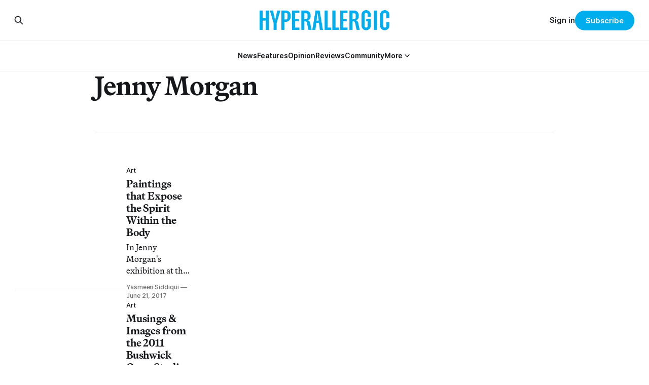

--- FILE ---
content_type: text/html; charset=utf-8
request_url: https://hyperallergic.com/tag/jenny-morgan/
body_size: 8475
content:
<!DOCTYPE html>
<html lang="en">
<head>

    <title>Jenny Morgan - Hyperallergic</title>
    <meta charset="utf-8">
    <meta name="viewport" content="width=device-width, initial-scale=1.0">
    
    <link rel="preload" as="style" href="https://hyperallergic.com/assets/built/screen.css?v=6b9ff5459d">
	<link rel="preload" as="style" href="https://hyperallergic.com/assets/css/contextly.css?v=6b9ff5459d">
	<link rel="preload" as="style" href="https://hyperallergic.com/assets/css/code-injection.css?v=6b9ff5459d">
    <link rel="preload" as="script" href="https://hyperallergic.com/assets/built/source.js?v=6b9ff5459d">
    
    <link rel="preload" as="font" type="font/woff2" href="https://hyperallergic.com/assets/fonts/inter-roman.woff2?v=6b9ff5459d" crossorigin="anonymous">
<style>
    @font-face {
        font-family: "Inter";
        font-style: normal;
        font-weight: 100 900;
        font-display: optional;
        src: url(https://hyperallergic.com/assets/fonts/inter-roman.woff2?v=6b9ff5459d) format("woff2");
        unicode-range: U+0000-00FF, U+0131, U+0152-0153, U+02BB-02BC, U+02C6, U+02DA, U+02DC, U+0304, U+0308, U+0329, U+2000-206F, U+2074, U+20AC, U+2122, U+2191, U+2193, U+2212, U+2215, U+FEFF, U+FFFD;
    }
</style>
    <link rel="preload" as="font" type="font/woff2" href="https://hyperallergic.com/assets/fonts/martina-plantijn-regular.woff2?v=6b9ff5459d" crossorigin="anonymous">
<link rel="preload" as="font" type="font/woff2" href="https://hyperallergic.com/assets/fonts/martina-plantijn-italic.woff2?v=6b9ff5459d" crossorigin="anonymous">
<link rel="preload" as="font" type="font/woff2" href="https://hyperallergic.com/assets/fonts/martina-plantijn-medium.woff2?v=6b9ff5459d" crossorigin="anonymous">
<link rel="preload" as="font" type="font/woff2" href="https://hyperallergic.com/assets/fonts/martina-plantijn-medium-italic.woff2?v=6b9ff5459d" crossorigin="anonymous">
<link rel="preload" as="font" type="font/woff2" href="https://hyperallergic.com/assets/fonts/martina-plantijn-bold.woff2?v=6b9ff5459d" crossorigin="anonymous">
<link rel="preload" as="font" type="font/woff2" href="https://hyperallergic.com/assets/fonts/martina-plantijn-bold-italic.woff2?v=6b9ff5459d" crossorigin="anonymous">
<style>
    @font-face {
        font-family: "Martina Plantijn";
        font-style: normal;
        font-weight: 400;
        font-display: optional;
        src: url(https://hyperallergic.com/assets/fonts/martina-plantijn-regular.woff2?v=6b9ff5459d) format("woff2");
        unicode-range: U+0000-00FF, U+0131, U+0152-0153, U+02BB-02BC, U+02C6, U+02DA, U+02DC, U+0304, U+0308, U+0329, U+2000-206F, U+2074, U+20AC, U+2122, U+2191, U+2193, U+2212, U+2215, U+FEFF, U+FFFD;
    }

    @font-face {
        font-family: "Martina Plantijn";
        font-style: italic;
        font-weight: 400;
        font-display: optional;
        src: url(https://hyperallergic.com/assets/fonts/martina-plantijn-italic.woff2?v=6b9ff5459d) format("woff2");
        unicode-range: U+0000-00FF, U+0131, U+0152-0153, U+02BB-02BC, U+02C6, U+02DA, U+02DC, U+0304, U+0308, U+0329, U+2000-206F, U+2074, U+20AC, U+2122, U+2191, U+2193, U+2212, U+2215, U+FEFF, U+FFFD;
    }
    
    @font-face {
        font-family: "Martina Plantijn";
        font-style: normal;
        font-weight: 500;
        font-display: optional;
        src: url(https://hyperallergic.com/assets/fonts/martina-plantijn-medium.woff2?v=6b9ff5459d) format("woff2");
        unicode-range: U+0000-00FF, U+0131, U+0152-0153, U+02BB-02BC, U+02C6, U+02DA, U+02DC, U+0304, U+0308, U+0329, U+2000-206F, U+2074, U+20AC, U+2122, U+2191, U+2193, U+2212, U+2215, U+FEFF, U+FFFD;
    }

   @font-face {
        font-family: "Martina Plantijn";
        font-style: italic;
        font-weight: 500;
        font-display: optional;
        src: url(https://hyperallergic.com/assets/fonts/martina-plantijn-medium-italic.woff2?v=6b9ff5459d) format("woff2");
        unicode-range: U+0000-00FF, U+0131, U+0152-0153, U+02BB-02BC, U+02C6, U+02DA, U+02DC, U+0304, U+0308, U+0329, U+2000-206F, U+2074, U+20AC, U+2122, U+2191, U+2193, U+2212, U+2215, U+FEFF, U+FFFD;
    }

    @font-face {
        font-family: "Martina Plantijn";
        font-style: normal;
        font-weight: 700;
        font-display: optional;
        src: url(https://hyperallergic.com/assets/fonts/martina-plantijn-bold.woff2?v=6b9ff5459d) format("woff2");
        unicode-range: U+0000-00FF, U+0131, U+0152-0153, U+02BB-02BC, U+02C6, U+02DA, U+02DC, U+0304, U+0308, U+0329, U+2000-206F, U+2074, U+20AC, U+2122, U+2191, U+2193, U+2212, U+2215, U+FEFF, U+FFFD;
    }

    @font-face {
        font-family: "Martina Plantijn";
        font-style: italic;
        font-weight: 700;
        font-display: optional;
        src: url(https://hyperallergic.com/assets/fonts/martina-plantijn-bold-italic.woff2?v=6b9ff5459d) format("woff2");
        unicode-range: U+0000-00FF, U+0131, U+0152-0153, U+02BB-02BC, U+02C6, U+02DA, U+02DC, U+0304, U+0308, U+0329, U+2000-206F, U+2074, U+20AC, U+2122, U+2191, U+2193, U+2212, U+2215, U+FEFF, U+FFFD;
    }  

</style>

    <link rel="stylesheet" type="text/css" href="https://hyperallergic.com/assets/built/screen.css?v=6b9ff5459d">
	<link rel="stylesheet" type="text/css" href="https://hyperallergic.com/assets/css/contextly.css?v=6b9ff5459d">
	<link rel="stylesheet" type="text/css" href="https://hyperallergic.com/assets/css/code-injection.css?v=6b9ff5459d">

    <style>
        :root {
            --background-color: #ffffff
        }
    </style>

    <script>
        /* The script for calculating the color contrast has been taken from
        https://gomakethings.com/dynamically-changing-the-text-color-based-on-background-color-contrast-with-vanilla-js/ */
        var accentColor = getComputedStyle(document.documentElement).getPropertyValue('--background-color');
        accentColor = accentColor.trim().slice(1);

        if (accentColor.length === 3) {
            accentColor = accentColor[0] + accentColor[0] + accentColor[1] + accentColor[1] + accentColor[2] + accentColor[2];
        }

        var r = parseInt(accentColor.substr(0, 2), 16);
        var g = parseInt(accentColor.substr(2, 2), 16);
        var b = parseInt(accentColor.substr(4, 2), 16);
        var yiq = ((r * 299) + (g * 587) + (b * 114)) / 1000;
        var textColor = (yiq >= 128) ? 'dark' : 'light';

        document.documentElement.className = `has-${textColor}-text`;
    </script>

    <link rel="icon" href="https://hyperallergic.com/content/images/size/w256h256/2025/11/Hyperallergic---favicon---360x360.png" type="image/png">
    <link rel="canonical" href="https://hyperallergic.com/tag/jenny-morgan/">
    <meta name="referrer" content="no-referrer-when-downgrade">
    
    <meta property="og:site_name" content="Hyperallergic">
    <meta property="og:type" content="website">
    <meta property="og:title" content="Jenny Morgan - Hyperallergic">
    <meta property="og:url" content="https://hyperallergic.com/tag/jenny-morgan/">
    <meta property="article:publisher" content="https://www.facebook.com/hyperallergic">
    <meta name="twitter:card" content="summary">
    <meta name="twitter:title" content="Jenny Morgan - Hyperallergic">
    <meta name="twitter:url" content="https://hyperallergic.com/tag/jenny-morgan/">
    <meta name="twitter:site" content="@hyperallergic">
    
    <script type="application/ld+json">
{
    "@context": "https://schema.org",
    "@type": "Series",
    "publisher": {
        "@type": "Organization",
        "name": "Hyperallergic",
        "url": "https://hyperallergic.com/",
        "logo": {
            "@type": "ImageObject",
            "url": "https://hyperallergic.com/content/images/2025/08/hyperallergic-logo-1.png"
        }
    },
    "url": "https://hyperallergic.com/tag/jenny-morgan/",
    "name": "Jenny Morgan",
    "mainEntityOfPage": "https://hyperallergic.com/tag/jenny-morgan/"
}
    </script>

    <meta name="generator" content="Ghost 6.10">
    <link rel="alternate" type="application/rss+xml" title="Hyperallergic" href="https://hyperallergic.com/rss/">
    <script defer src="https://cdn.jsdelivr.net/ghost/portal@~2.56/umd/portal.min.js" data-i18n="true" data-ghost="https://hyperallergic.com/" data-key="0960c3763f2386b8ea2a9677ee" data-api="https://hyperallergic.ghost.io/ghost/api/content/" data-locale="en" crossorigin="anonymous"></script><style id="gh-members-styles">.gh-post-upgrade-cta-content,
.gh-post-upgrade-cta {
    display: flex;
    flex-direction: column;
    align-items: center;
    font-family: -apple-system, BlinkMacSystemFont, 'Segoe UI', Roboto, Oxygen, Ubuntu, Cantarell, 'Open Sans', 'Helvetica Neue', sans-serif;
    text-align: center;
    width: 100%;
    color: #ffffff;
    font-size: 16px;
}

.gh-post-upgrade-cta-content {
    border-radius: 8px;
    padding: 40px 4vw;
}

.gh-post-upgrade-cta h2 {
    color: #ffffff;
    font-size: 28px;
    letter-spacing: -0.2px;
    margin: 0;
    padding: 0;
}

.gh-post-upgrade-cta p {
    margin: 20px 0 0;
    padding: 0;
}

.gh-post-upgrade-cta small {
    font-size: 16px;
    letter-spacing: -0.2px;
}

.gh-post-upgrade-cta a {
    color: #ffffff;
    cursor: pointer;
    font-weight: 500;
    box-shadow: none;
    text-decoration: underline;
}

.gh-post-upgrade-cta a:hover {
    color: #ffffff;
    opacity: 0.8;
    box-shadow: none;
    text-decoration: underline;
}

.gh-post-upgrade-cta a.gh-btn {
    display: block;
    background: #ffffff;
    text-decoration: none;
    margin: 28px 0 0;
    padding: 8px 18px;
    border-radius: 4px;
    font-size: 16px;
    font-weight: 600;
}

.gh-post-upgrade-cta a.gh-btn:hover {
    opacity: 0.92;
}</style><script async src="https://js.stripe.com/v3/"></script>
    <script defer src="https://cdn.jsdelivr.net/ghost/sodo-search@~1.8/umd/sodo-search.min.js" data-key="0960c3763f2386b8ea2a9677ee" data-styles="https://cdn.jsdelivr.net/ghost/sodo-search@~1.8/umd/main.css" data-sodo-search="https://hyperallergic.ghost.io/" data-locale="en" crossorigin="anonymous"></script>
    
    <link href="https://hyperallergic.com/webmentions/receive/" rel="webmention">
    <script defer src="/public/cards.min.js?v=6b9ff5459d"></script>
    <link rel="stylesheet" type="text/css" href="/public/cards.min.css?v=6b9ff5459d">
    <script defer src="/public/comment-counts.min.js?v=6b9ff5459d" data-ghost-comments-counts-api="https://hyperallergic.com/members/api/comments/counts/"></script>
    <script defer src="/public/member-attribution.min.js?v=6b9ff5459d"></script>
    <script defer src="/public/ghost-stats.min.js?v=6b9ff5459d" data-stringify-payload="false" data-datasource="analytics_events" data-storage="localStorage" data-host="https://hyperallergic.com/.ghost/analytics/api/v1/page_hit"  tb_site_uuid="51f871d8-b6be-4a73-b958-0ca4fff0110a" tb_post_uuid="undefined" tb_post_type="null" tb_member_uuid="undefined" tb_member_status="undefined"></script><style>:root {--ghost-accent-color: #00AEEE;}</style>
    <script defer data-domain="hyperallergic.com" src="https://plausible.io/js/script.file-downloads.hash.outbound-links.pageview-props.tagged-events.js"></script>
<script>window.plausible = window.plausible || function() { (window.plausible.q = window.plausible.q || []).push(arguments) }</script>

	<meta name="viewport" content="width=device-width, initial-scale=1">
	<style>
		.responsive-gpt-ad {
			width: 100%;
			margin: 0 auto;
			min-width: 320px;
		}
		#div-gpt-ad-1757948558089-1, #div-gpt-ad-1757948558089-2, #div-gpt-ad-1757948558089-3, #div-gpt-ad-1757948558089-9 {
			width: 100%;
			height: auto;
			min-height: 360px;
			display: flex;
			justify-content: center;
			align-items: center;
			background-color: #f9f9f9;
			margin: 48px auto;
			padding: 32px 0;
		}
	</style>

	<script async src="https://securepubads.g.doubleclick.net/tag/js/gpt.js" crossorigin="anonymous"></script>
	<script>
		window.googletag = window.googletag || {cmd: []};
		googletag.cmd.push(function() {
			var mapping = googletag.sizeMapping()
				.addSize([960, 0],   [[960, 540]])
				.addSize([640, 0],   [[640, 360]])
				.addSize([0, 0],     [[320, 480]])
				.build();

			googletag.defineSlot('/16307266/hyperallergic/hyp-content/hyp-content-1', [[960, 540], [640, 360], [320, 480]], 'div-gpt-ad-1757948558089-1')
				.defineSizeMapping(mapping)
				.addService(googletag.pubads());

			googletag.defineSlot('/16307266/hyperallergic/hyp-content/hyp-content-2', [[960, 540], [640, 360], [320, 480]], 'div-gpt-ad-1757948558089-2')
				.defineSizeMapping(mapping)
				.addService(googletag.pubads());

			googletag.defineSlot('/16307266/hyperallergic/hyp-content/hyp-content-3', [[960, 540], [640, 360], [320, 480]], 'div-gpt-ad-1757948558089-3')
				.defineSizeMapping(mapping)
				.addService(googletag.pubads());

			googletag.defineSlot('/16307266/hyperallergic/hyp-content/hyp-footer', [[960, 540], [640, 360], [320, 480]], 'div-gpt-ad-1757948558089-9')
				.defineSizeMapping(mapping)
				.addService(googletag.pubads());

			googletag.pubads().enableSingleRequest();
			googletag.pubads().collapseEmptyDivs();
			googletag.enableServices();
		});
	</script>
    
</head>
<body class="tag-template tag-jenny-morgan has-serif-title has-serif-body">

<div class="gh-viewport">
    
    <header id="gh-navigation" class="gh-navigation is-stacked gh-outer">
    <div class="gh-navigation-inner gh-inner">

        <div class="gh-navigation-brand">
            <a class="gh-navigation-logo is-title" href="https://hyperallergic.com">
                    <img src="https://hyperallergic.com/content/images/2025/08/hyperallergic-logo-1.png" alt="Hyperallergic">
            </a>
            <button class="gh-search gh-icon-button" aria-label="Search this site" data-ghost-search>
    <svg xmlns="http://www.w3.org/2000/svg" fill="none" viewBox="0 0 24 24" stroke="currentColor" stroke-width="2" width="20" height="20"><path stroke-linecap="round" stroke-linejoin="round" d="M21 21l-6-6m2-5a7 7 0 11-14 0 7 7 0 0114 0z"></path></svg></button>            <button class="gh-burger gh-icon-button" aria-label="Menu">
                <svg xmlns="http://www.w3.org/2000/svg" width="24" height="24" fill="currentColor" viewBox="0 0 256 256"><path d="M224,128a8,8,0,0,1-8,8H40a8,8,0,0,1,0-16H216A8,8,0,0,1,224,128ZM40,72H216a8,8,0,0,0,0-16H40a8,8,0,0,0,0,16ZM216,184H40a8,8,0,0,0,0,16H216a8,8,0,0,0,0-16Z"></path></svg>                <svg xmlns="http://www.w3.org/2000/svg" width="24" height="24" fill="currentColor" viewBox="0 0 256 256"><path d="M205.66,194.34a8,8,0,0,1-11.32,11.32L128,139.31,61.66,205.66a8,8,0,0,1-11.32-11.32L116.69,128,50.34,61.66A8,8,0,0,1,61.66,50.34L128,116.69l66.34-66.35a8,8,0,0,1,11.32,11.32L139.31,128Z"></path></svg>            </button>
        </div>

        <nav class="gh-navigation-menu">
            <ul class="nav gh-dropdown-nav">
    <li class="nav-news "
      data-label="News" data-slug="news" data-length="4">
      <a class="" href="https://hyperallergic.com/tag/news/"
        >
        <span>News</span>
      </a>
    </li>
    <li class="nav-features "
      data-label="Features" data-slug="features" data-length="8">
      <a class="" href="https://hyperallergic.com/tag/features/"
        >
        <span>Features</span>
      </a>
    </li>
    <li class="nav-opinion "
      data-label="Opinion" data-slug="opinion" data-length="7">
      <a class="" href="https://hyperallergic.com/tag/opinion/"
        >
        <span>Opinion</span>
      </a>
    </li>
    <li class="nav-reviews "
      data-label="Reviews" data-slug="reviews" data-length="7">
      <a class="" href="https://hyperallergic.com/tag/reviews/"
        >
        <span>Reviews</span>
      </a>
    </li>
    <li class="nav-community "
      data-label="Community" data-slug="community" data-length="9">
      <a class="" href="https://hyperallergic.com/tag/community/"
        >
        <span>Community</span>
      </a>
    </li>
    <li class="nav-more  nav-toggle"
      data-label="More" data-slug="more" data-length="4">
      <a class="" href="#" role="button"
        onclick="toggleDropdown(event);return false;" aria-haspopup="true" aria-expanded="false">
        <span>More</span>
      </a>
    </li>
    <li class="nav-guides  is-subitem"
      data-label="-Guides" data-slug="guides" data-length="7">
      <a class="" href="https://hyperallergic.com/tag/guide/"
        >
        <span>-Guides</span>
      </a>
    </li>
    <li class="nav-opportunities  is-subitem"
      data-label="-Opportunities" data-slug="opportunities" data-length="14">
      <a class="" href="https://hyperallergic.com/tag/opportunities/"
        >
        <span>-Opportunities</span>
      </a>
    </li>
    <li class="nav-announcements  is-subitem"
      data-label="-Announcements" data-slug="announcements" data-length="14">
      <a class="" href="https://hyperallergic.com/tag/announcement/"
        >
        <span>-Announcements</span>
      </a>
    </li>
    <li class="nav-interviews  is-subitem"
      data-label="-Interviews" data-slug="interviews" data-length="11">
      <a class="" href="https://hyperallergic.com/tag/interview/"
        >
        <span>-Interviews</span>
      </a>
    </li>
    <li class="nav-podcast  is-subitem"
      data-label="-Podcast" data-slug="podcast" data-length="8">
      <a class="" href="https://hyperallergic.com/tag/podcast/"
        >
        <span>-Podcast</span>
      </a>
    </li>
    <li class="nav-books  is-subitem"
      data-label="-Books" data-slug="books" data-length="6">
      <a class="" href="https://hyperallergic.com/tag/books/"
        >
        <span>-Books</span>
      </a>
    </li>
    <li class="nav-film  is-subitem"
      data-label="-Film" data-slug="film" data-length="5">
      <a class="" href="https://hyperallergic.com/tag/film/"
        >
        <span>-Film</span>
      </a>
    </li>
    <li class="nav-crosswords  is-subitem"
      data-label="-Crosswords" data-slug="crosswords" data-length="11">
      <a class="" href="https://hyperallergic.com/tag/crosswords/"
        >
        <span>-Crosswords</span>
      </a>
    </li>
    <li class="nav-comics  is-subitem"
      data-label="-Comics" data-slug="comics" data-length="7">
      <a class="" href="https://hyperallergic.com/tag/comics/"
        >
        <span>-Comics</span>
      </a>
    </li>
    <li class="nav-newsletters  is-subitem"
      data-label="-Newsletters" data-slug="newsletters" data-length="12">
      <a class="" href="https://hyperallergic.com/newsletters/"
        >
        <span>-Newsletters</span>
      </a>
    </li>
</ul>

<script>
// Initialize dropdown functionality - matches Gazet implementation
document.addEventListener('DOMContentLoaded', function() {
    const nav = document.querySelector('.gh-navigation-menu .gh-dropdown-nav');
    if (nav && typeof initDropdown === 'function') {
        nav.setAttribute('data-dropdown-nav', '');
        // Call initDropdown with dropdown CSS class like Gazet does
        initDropdown(nav, 'gh-submenu');
    }
});
</script>
        </nav>

        <div class="gh-navigation-actions">
                <button class="gh-search gh-icon-button" aria-label="Search this site" data-ghost-search>
    <svg xmlns="http://www.w3.org/2000/svg" fill="none" viewBox="0 0 24 24" stroke="currentColor" stroke-width="2" width="20" height="20"><path stroke-linecap="round" stroke-linejoin="round" d="M21 21l-6-6m2-5a7 7 0 11-14 0 7 7 0 0114 0z"></path></svg></button>                <div class="gh-navigation-members">
                            <a href="#/portal/signin" data-portal="signin">Sign in</a>
                                <a class="gh-button" href="#/portal/signup" data-portal="signup">Subscribe</a>
                </div>
        </div>

    </div>
</header>

<template data-dropdown-toggle-template>
    <button class="gh-dropdown-toggle" data-class="is-rotated" title="Toggle submenu" aria-label="Toggle submenu" aria-controls="" aria-expanded="false">
        <svg xmlns="http://www.w3.org/2000/svg" width="24" height="24" viewBox="0 0 24 24" stroke-width="2" stroke="currentColor" fill="none" stroke-linecap="round" stroke-linejoin="round"><path stroke="none" d="M0 0h24v24H0z" fill="none"></path><polyline points="6 9 12 15 18 9"></polyline></svg>
    </button>
</template>

    
<main class="gh-main gh-outer">

        <section class="gh-archive gh-inner">
            <div class="gh-archive-inner">
                <header class="gh-archive-wrapper">
                    <h1 class="gh-article-title is-title">Jenny Morgan</h1>
                </header>
                            </div>
        </section>

    
<section class="gh-container is-list gh-outer">
    <div class="gh-container-inner gh-inner">
        

        <main class="gh-main">
            <div class="gh-feed">



                        <article class="gh-card post tag-art tag-jenny-morgan tag-museum-of-contemporary-art-denver tag-reviews tag-hash-wp tag-hash-wp-post tag-hash-wp-featured-image-position-hidden tag-hash-import-2025-11-24-07-23">
    <a class="gh-card-link" href="/paintings-that-expose-the-spirit-within-the-body/">
            <figure class="gh-card-image">
                <img
                    srcset="/content/images/size/w160/format/webp/hyperallergic-newspack-s3-amazonaws-com/uploads/2017/06/skindeep-feature.jpg 160w,
                            /content/images/size/w320/format/webp/hyperallergic-newspack-s3-amazonaws-com/uploads/2017/06/skindeep-feature.jpg 320w,
                            /content/images/size/w600/format/webp/hyperallergic-newspack-s3-amazonaws-com/uploads/2017/06/skindeep-feature.jpg 600w,
                            /content/images/size/w960/format/webp/hyperallergic-newspack-s3-amazonaws-com/uploads/2017/06/skindeep-feature.jpg 960w,
                            /content/images/size/w1200/format/webp/hyperallergic-newspack-s3-amazonaws-com/uploads/2017/06/skindeep-feature.jpg 1200w,
                            /content/images/size/w2400/format/webp/hyperallergic-newspack-s3-amazonaws-com/uploads/2017/06/skindeep-feature.jpg 2400w"
                    sizes="320px"
                    src="/content/images/size/w600/hyperallergic-newspack-s3-amazonaws-com/uploads/2017/06/skindeep-feature.jpg"
                    alt="Paintings that Expose the Spirit Within the Body"
                    loading="lazy"
                >
            </figure>
        <div class="gh-card-wrapper">
                        <p class="gh-card-tag" data-priority="first">Art</p>
            <h3 class="gh-card-title is-title">Paintings that Expose the Spirit Within the Body</h3>
                <p class="gh-card-excerpt is-body">In Jenny Morgan&#x27;s exhibition at the Museum of Contemporary Art Denver, death lurks in her compositions.</p>
            <footer class="gh-card-meta">
<!--
             -->
                    <span class="gh-card-author">Yasmeen Siddiqui</span>
                            <time class="gh-card-date" datetime="2017-06-21">June 21, 2017</time>
                <!--
         --></footer>
        </div>
    </a>
</article>
                        <article class="gh-card post tag-art tag-hash-wp-featured-image-position-hidden tag-ben-godward tag-bushwick-open-studios tag-jenny-morgan tag-joann-kim tag-photo-essays tag-tamara-gonzales tag-hash-wp tag-hash-wp-post tag-hash-import-2025-11-17-09-23">
    <a class="gh-card-link" href="/2011-bushwick-open-studios/">
            <figure class="gh-card-image">
                <img
                    srcset="/content/images/size/w160/format/webp/hyperallergic-newspack-s3-amazonaws-com/uploads/2011/07/bos-2011-30.jpg 160w,
                            /content/images/size/w320/format/webp/hyperallergic-newspack-s3-amazonaws-com/uploads/2011/07/bos-2011-30.jpg 320w,
                            /content/images/size/w600/format/webp/hyperallergic-newspack-s3-amazonaws-com/uploads/2011/07/bos-2011-30.jpg 600w,
                            /content/images/size/w960/format/webp/hyperallergic-newspack-s3-amazonaws-com/uploads/2011/07/bos-2011-30.jpg 960w,
                            /content/images/size/w1200/format/webp/hyperallergic-newspack-s3-amazonaws-com/uploads/2011/07/bos-2011-30.jpg 1200w,
                            /content/images/size/w2400/format/webp/hyperallergic-newspack-s3-amazonaws-com/uploads/2011/07/bos-2011-30.jpg 2400w"
                    sizes="320px"
                    src="/content/images/size/w600/hyperallergic-newspack-s3-amazonaws-com/uploads/2011/07/bos-2011-30.jpg"
                    alt="Musings &amp; Images from the 2011 Bushwick Open Studios"
                    loading="lazy"
                >
            </figure>
        <div class="gh-card-wrapper">
                        <p class="gh-card-tag" data-priority="first">Art</p>
            <h3 class="gh-card-title is-title">Musings &amp; Images from the 2011 Bushwick Open Studios</h3>
                <p class="gh-card-excerpt is-body">I admit it, sometimes I&#x27;m slow to post something. Case in point, my article on the 2011 Bushwick Open Studios was published in the summer edition of the Brooklyn Rail but I never got around the publishing in here. So, here I go. Posting this piece I wrote before summer started right before the seaso</p>
            <footer class="gh-card-meta">
<!--
             -->
                    <span class="gh-card-author">Hrag Vartanian</span>
                            <time class="gh-card-date" datetime="2011-09-13">September 13, 2011</time>
                <!--
         --></footer>
        </div>
    </a>
</article>
                        <article class="gh-card post tag-hash-wp-featured-image-position-hidden tag-art tag-brent-burket tag-causey-contemporary tag-jenny-morgan tag-like-the-spice-gallery tag-parkers-box tag-photo-essays tag-pierogi-gallery tag-williamsburg tag-hash-wp tag-hash-wp-post tag-hash-import-2025-11-17-09-23">
    <a class="gh-card-link" href="/williamsburg-galleries-may/">
            <figure class="gh-card-image">
                <img
                    srcset="/content/images/size/w160/format/webp/hyperallergic-newspack-s3-amazonaws-com/uploads/2011/05/2ndfridaymay_home.jpg 160w,
                            /content/images/size/w320/format/webp/hyperallergic-newspack-s3-amazonaws-com/uploads/2011/05/2ndfridaymay_home.jpg 320w,
                            /content/images/size/w600/format/webp/hyperallergic-newspack-s3-amazonaws-com/uploads/2011/05/2ndfridaymay_home.jpg 600w,
                            /content/images/size/w960/format/webp/hyperallergic-newspack-s3-amazonaws-com/uploads/2011/05/2ndfridaymay_home.jpg 960w,
                            /content/images/size/w1200/format/webp/hyperallergic-newspack-s3-amazonaws-com/uploads/2011/05/2ndfridaymay_home.jpg 1200w,
                            /content/images/size/w2400/format/webp/hyperallergic-newspack-s3-amazonaws-com/uploads/2011/05/2ndfridaymay_home.jpg 2400w"
                    sizes="320px"
                    src="/content/images/size/w600/hyperallergic-newspack-s3-amazonaws-com/uploads/2011/05/2ndfridaymay_home.jpg"
                    alt="Realism, Surrealism and Infographics at Williamsburg 2:ND Fridays"
                    loading="lazy"
                >
            </figure>
        <div class="gh-card-wrapper">
                        <p class="gh-card-tag" data-priority="first">Art</p>
            <h3 class="gh-card-title is-title">Realism, Surrealism and Infographics at Williamsburg 2:ND Fridays</h3>
                <p class="gh-card-excerpt is-body">This past Friday May 13th marked Williamsburg 2:ND Fridays, a night of gallery openings and exhibition unveilings. I trekked around the neighborhood from the far north Causey Contemporary all the way down to Like the Spice gallery and checked out the shows. Here are my findings, in photo format.</p>
            <footer class="gh-card-meta">
<!--
             -->
                    <span class="gh-card-author">Kyle Chayka</span>
                            <time class="gh-card-date" datetime="2011-05-16">May 16, 2011</time>
                <!--
         --></footer>
        </div>
    </a>
</article>
                        <article class="gh-card post tag-art tag-hash-wp-featured-image-position-hidden tag-ben-godward tag-ben-la-rocco tag-don-pablo-pedro tag-don-voisine tag-eric-doeringer tag-james-kalm tag-jennifer-dalton tag-jenny-morgan tag-loren-munk tag-meg-hitchcock tag-mocada tag-new-york-art-fairs tag-photo-essays tag-shari-mendelson tag-sweet-toof tag-hash-wp tag-hash-wp-post tag-hash-import-2025-11-17-09-23">
    <a class="gh-card-link" href="/verge-brooklyn-art-fair/">
            <figure class="gh-card-image">
                <img
                    srcset="/content/images/size/w160/format/webp/hyperallergic-newspack-s3-amazonaws-com/uploads/2011/03/brooklynverge-09.jpg 160w,
                            /content/images/size/w320/format/webp/hyperallergic-newspack-s3-amazonaws-com/uploads/2011/03/brooklynverge-09.jpg 320w,
                            /content/images/size/w600/format/webp/hyperallergic-newspack-s3-amazonaws-com/uploads/2011/03/brooklynverge-09.jpg 600w,
                            /content/images/size/w960/format/webp/hyperallergic-newspack-s3-amazonaws-com/uploads/2011/03/brooklynverge-09.jpg 960w,
                            /content/images/size/w1200/format/webp/hyperallergic-newspack-s3-amazonaws-com/uploads/2011/03/brooklynverge-09.jpg 1200w,
                            /content/images/size/w2400/format/webp/hyperallergic-newspack-s3-amazonaws-com/uploads/2011/03/brooklynverge-09.jpg 2400w"
                    sizes="320px"
                    src="/content/images/size/w600/hyperallergic-newspack-s3-amazonaws-com/uploads/2011/03/brooklynverge-09.jpg"
                    alt="Brooklyn&#x27;s First Art Fair"
                    loading="lazy"
                >
            </figure>
        <div class="gh-card-wrapper">
                        <p class="gh-card-tag" data-priority="first">Art</p>
            <h3 class="gh-card-title is-title">Brooklyn&#x27;s First Art Fair</h3>
                <p class="gh-card-excerpt is-body">When the Verge art fair launched Verge Brooklyn, many Brooklyn galleries were peeved that the DUMBO-based event would take away from local galleries scenes. Why would they have to pay to be in an art fair in their own borough when Armory week was the only time they could get out of town collectors t</p>
            <footer class="gh-card-meta">
<!--
             -->
                    <span class="gh-card-author">Hrag Vartanian</span>
                            <time class="gh-card-date" datetime="2011-03-05">March 05, 2011</time>
                <!--
         --></footer>
        </div>
    </a>
</article>
                        <article class="gh-card post tag-hash-wp-featured-image-position-hidden tag-art tag-jenny-morgan tag-like-the-spice-gallery tag-marisa-sage tag-mark-jenkins tag-miami tag-miami-art-fairs tag-olek tag-photo-essays tag-scope-art-fair tag-hash-wp tag-hash-wp-post tag-hash-import-2025-11-17-09-23">
    <a class="gh-card-link" href="/taking-notice-of-scope-miami/">
            <figure class="gh-card-image">
                <img
                    srcset="/content/images/size/w160/format/webp/hyperallergic-newspack-s3-amazonaws-com/uploads/2010/12/scope-home.jpg 160w,
                            /content/images/size/w320/format/webp/hyperallergic-newspack-s3-amazonaws-com/uploads/2010/12/scope-home.jpg 320w,
                            /content/images/size/w600/format/webp/hyperallergic-newspack-s3-amazonaws-com/uploads/2010/12/scope-home.jpg 600w,
                            /content/images/size/w960/format/webp/hyperallergic-newspack-s3-amazonaws-com/uploads/2010/12/scope-home.jpg 960w,
                            /content/images/size/w1200/format/webp/hyperallergic-newspack-s3-amazonaws-com/uploads/2010/12/scope-home.jpg 1200w,
                            /content/images/size/w2400/format/webp/hyperallergic-newspack-s3-amazonaws-com/uploads/2010/12/scope-home.jpg 2400w"
                    sizes="320px"
                    src="/content/images/size/w600/hyperallergic-newspack-s3-amazonaws-com/uploads/2010/12/scope-home.jpg"
                    alt="Taking Notice of Scope Miami"
                    loading="lazy"
                >
            </figure>
        <div class="gh-card-wrapper">
                        <p class="gh-card-tag" data-priority="first">Art</p>
            <h3 class="gh-card-title is-title">Taking Notice of Scope Miami</h3>
                <p class="gh-card-excerpt is-body">SCOPE is the art fair that many people like to disparage but this year&#x27;s installment was quite good and worth a trip. Housed in a large tent near the Art Miami and Red Dot art fairs and, as always, attached to Art Asia, the greater prominence ensured more foot traffic than last year (two gallerists</p>
            <footer class="gh-card-meta">
<!--
             -->
                    <span class="gh-card-author">Hrag Vartanian</span>
                            <time class="gh-card-date" datetime="2010-12-04">December 04, 2010</time>
                <!--
         --></footer>
        </div>
    </a>
</article>

            </div>

        </main>


    </div>
</section>

</main>
    
    <footer class="gh-footer gh-outer">
 
    <div class="gh-footer-inner gh-inner">

         <!-- /16307266/hyperallergic/hyp-footer -->
	<div class="responsive-gpt-ad">
		<div id="div-gpt-ad-1757948558089-9">
			<script>
				googletag.cmd.push(function() { googletag.display('div-gpt-ad-1757948558089-9'); });
			</script>
		</div>
	</div>
           
        <div class="gh-footer-bar">
            <span class="gh-footer-logo is-title">
                    <img src="https://hyperallergic.com/content/images/2025/08/hyperallergic-logo-1.png" alt="Hyperallergic">
            </span>
            <nav class="gh-footer-menu">
                <ul class="nav">
    <li class="nav-about "
      data-label="About" data-slug="about" data-length="5">
      <a class="" href="https://hyperallergic.com/about/"
        >
        <span>About</span>
      </a>
    </li>
    <li class="nav-contact "
      data-label="Contact" data-slug="contact" data-length="7">
      <a class="" href="https://hyperallergic.com/contact/"
        >
        <span>Contact</span>
      </a>
    </li>
    <li class="nav-membership "
      data-label="Membership" data-slug="membership" data-length="10">
      <a class="" href="#/portal/signup" role="button"
        >
        <span>Membership</span>
      </a>
    </li>
    <li class="nav-member-faq "
      data-label="Member FAQ" data-slug="member-faq" data-length="10">
      <a class="" href="https://hyperallergic.com/member-faq/"
        >
        <span>Member FAQ</span>
      </a>
    </li>
    <li class="nav-donate "
      data-label="Donate" data-slug="donate" data-length="6">
      <a class="" href="https://hyperallergic.com/donate/"
        >
        <span>Donate</span>
      </a>
    </li>
    <li class="nav-how-to-pitch "
      data-label="How to Pitch" data-slug="how-to-pitch" data-length="12">
      <a class="" href="https://hyperallergic.com/how-to-pitch/"
        >
        <span>How to Pitch</span>
      </a>
    </li>
    <li class="nav-advertise "
      data-label="Advertise" data-slug="advertise" data-length="9">
      <a class="" href="https://hyperallergic.com/advertise/"
        >
        <span>Advertise</span>
      </a>
    </li>
    <li class="nav-privacy-policy "
      data-label="Privacy Policy" data-slug="privacy-policy" data-length="14">
      <a class="" href="https://hyperallergic.com/privacy-policy/"
        >
        <span>Privacy Policy</span>
      </a>
    </li>
</ul>

            </nav>
       <!--     
         <div class="gh-footer-copyright">
                Powered by <a href="https://ghost.org/" target="_blank" rel="noopener">Ghost</a>
            </div> 
       -->
        </div>

                <section class="gh-footer-signup">
                    <h2 class="gh-footer-signup-header is-title">
                        Subscribe to our newsletter
                    </h2>
                    <p class="gh-footer-signup-subhead is-body">
                        Get the best of Hyperallergic sent straight to your inbox.
                    </p>
                    <form class="gh-form" data-members-form>
    <input class="gh-form-input" id="footer-email" name="email" type="email" placeholder="jamie@example.com" required data-members-email>
    <button class="gh-button" type="submit" aria-label="Subscribe">
        <span><span>Subscribe</span> <svg xmlns="http://www.w3.org/2000/svg" width="32" height="32" fill="currentColor" viewBox="0 0 256 256"><path d="M224.49,136.49l-72,72a12,12,0,0,1-17-17L187,140H40a12,12,0,0,1,0-24H187L135.51,64.48a12,12,0,0,1,17-17l72,72A12,12,0,0,1,224.49,136.49Z"></path></svg></span>
        <svg xmlns="http://www.w3.org/2000/svg" height="24" width="24" viewBox="0 0 24 24">
    <g stroke-linecap="round" stroke-width="2" fill="currentColor" stroke="none" stroke-linejoin="round" class="nc-icon-wrapper">
        <g class="nc-loop-dots-4-24-icon-o">
            <circle cx="4" cy="12" r="3"></circle>
            <circle cx="12" cy="12" r="3"></circle>
            <circle cx="20" cy="12" r="3"></circle>
        </g>
        <style data-cap="butt">
            .nc-loop-dots-4-24-icon-o{--animation-duration:0.8s}
            .nc-loop-dots-4-24-icon-o *{opacity:.4;transform:scale(.75);animation:nc-loop-dots-4-anim var(--animation-duration) infinite}
            .nc-loop-dots-4-24-icon-o :nth-child(1){transform-origin:4px 12px;animation-delay:-.3s;animation-delay:calc(var(--animation-duration)/-2.666)}
            .nc-loop-dots-4-24-icon-o :nth-child(2){transform-origin:12px 12px;animation-delay:-.15s;animation-delay:calc(var(--animation-duration)/-5.333)}
            .nc-loop-dots-4-24-icon-o :nth-child(3){transform-origin:20px 12px}
            @keyframes nc-loop-dots-4-anim{0%,100%{opacity:.4;transform:scale(.75)}50%{opacity:1;transform:scale(1)}}
        </style>
    </g>
</svg>        <svg class="checkmark" xmlns="http://www.w3.org/2000/svg" viewBox="0 0 52 52">
    <path class="checkmark__check" fill="none" d="M14.1 27.2l7.1 7.2 16.7-16.8"/>
    <style>
        .checkmark {
            width: 40px;
            height: 40px;
            display: block;
            stroke-width: 2.5;
            stroke: currentColor;
            stroke-miterlimit: 10;
        }

        .checkmark__check {
            transform-origin: 50% 50%;
            stroke-dasharray: 48;
            stroke-dashoffset: 48;
            animation: stroke .3s cubic-bezier(0.650, 0.000, 0.450, 1.000) forwards;
        }

        @keyframes stroke {
            100% { stroke-dashoffset: 0; }
        }
    </style>
</svg>    </button>
    <p data-members-error></p>
</form>                </section>

    </div>
</footer>
    
</div>


<script src="https://hyperallergic.com/assets/built/source.js?v=6b9ff5459d"></script>


<progress value="0" max="100" data-progress-bar></progress>
<script>
  // Only run on post pages by checking body class
  if (document.body.classList.contains('post-template')) {
    const progressBar = document.querySelector('[data-progress-bar]');
    
    function getScrollPercent() {
      const h = document.documentElement, 
            b = document.body,
            st = 'scrollTop',
            sh = 'scrollHeight';
      return Math.round((h[st]||b[st]) / ((h[sh]||b[sh]) - h.clientHeight) * 100);
    }
    
    if (progressBar) {
      progressBar.setAttribute('value', getScrollPercent());
      window.addEventListener('scroll', () => {
        progressBar.setAttribute('value', getScrollPercent());
      });
    }
  } else {
    // Hide progress bar on non-post pages
    const progressBar = document.querySelector('[data-progress-bar]');
    if (progressBar) {
      progressBar.style.display = 'none';
    }
  }
</script>
<script>
!function(w,d,id,ns,s){var c=w[ns]=w[ns]||{};if(c.ready||(c.q=[],c.ready=function(){c.q.push(arguments)}),!d.getElementById(id)){var e=d.createElement(s);e.id=id,e.defer=true,e.src="https://assets.context.ly/kit/6.latest/loader.js";var h=d.getElementsByTagName(s)[0];h.parentNode.insertBefore(e,h)}}(window,document,"ctx-loader","Contextly","script");
</script>
<script>
Contextly.ready('widgets');
</script>
<script>
  const OutpostPub = {
    apiDomain: "https://ghyperallergiccom.outpost.pub",
    apiKey: "ed4fc5ac-0c92-4915-bf04-5473509ecc67",
    siteName: "Hyperallergic",
    memberId: "",
    memberEmail: "",
  }
</script>
<script defer src="https://assets.outpostpublishingcoop.com/assets/v2/js/outpost-pub.js"></script>

</body>
</html>


--- FILE ---
content_type: text/html; charset=utf-8
request_url: https://www.google.com/recaptcha/api2/aframe
body_size: 264
content:
<!DOCTYPE HTML><html><head><meta http-equiv="content-type" content="text/html; charset=UTF-8"></head><body><script nonce="3tHOOldFZu2uPptUsEotIA">/** Anti-fraud and anti-abuse applications only. See google.com/recaptcha */ try{var clients={'sodar':'https://pagead2.googlesyndication.com/pagead/sodar?'};window.addEventListener("message",function(a){try{if(a.source===window.parent){var b=JSON.parse(a.data);var c=clients[b['id']];if(c){var d=document.createElement('img');d.src=c+b['params']+'&rc='+(localStorage.getItem("rc::a")?sessionStorage.getItem("rc::b"):"");window.document.body.appendChild(d);sessionStorage.setItem("rc::e",parseInt(sessionStorage.getItem("rc::e")||0)+1);localStorage.setItem("rc::h",'1767540448252');}}}catch(b){}});window.parent.postMessage("_grecaptcha_ready", "*");}catch(b){}</script></body></html>

--- FILE ---
content_type: text/css; charset=UTF-8
request_url: https://hyperallergic.com/assets/css/contextly.css?v=6b9ff5459d
body_size: 1038
content:
.ctx-content-float {
    width: 100% !important;
    margin: 5px 0 !important;
    float: none !important;
    clear: both !important
}

.ctx-content-float .ctx-sections-container {
    padding: 0 !important;
    border-width: 0 0 1px 0 !important;
    border-style: solid !important;
    border-color: #e3e3e3;
    margin: 0 0 5px 0 !important
}

.ctx-content-float .ctx-section {
    width: 100% !important;
    float: none !important;
    padding: 0 !important;
    overflow: hidden !important;
    border-width: 1px 0 0 0 !important;
    border-style: solid !important;
    border-color: #e3e3e3
}

.ctx-content-float .ctx-links-header p {
    line-height: normal !important;
    text-align: center !important;
    font-weight: 700 !important;
    margin: .7em 0 .7em !important;
    color: #6d6d6d;
    font-size: 19px;
    font-family: "Martina Plantijn", "Helvetica Neue", Helvetica, Arial, serif;
}

.ctx-content-float .ctx-links-content {
    width: 100% !important;
    text-align: center !important;
    margin: 10px 0 20px 0 !important
}

.ctx-content-float .ctx-links-content:first-child {
    margin-top: 20px !important
}

.ctx-content-float .ctx-link {
    display: inline-block !important;
    vertical-align: top !important;
    font-size: 14px
}

.ctx-content-float .ctx-link.ctx-tweet {
    max-width: 463px !important;
    min-height: 1px !important
}

.ctx-content-cinema .ctx-link .ctx-link-image img,
.ctx-content-float .ctx-link .ctx-link-image img {
    max-width: 100% !important;
    height: 100%;
    box-shadow: none !important;
    display: inline-block !important;
    vertical-align: middle !important
}

.ctx-content-float .ctx-link a {
    display: block !important;
    width: 100% !important;
    border: none !important;
    text-decoration: none !important
}

.ctx-module-container {
    padding: 0 max(4vmin,20px) !important;
}

.ctx-module-container .ctx-module .ctx-links-header p {
    font-family: inter, sans-serif !important;
    font-weight: 600 !important;
    text-transform: uppercase !important;
    font-size: 1.2rem !important;
}



.ctx-module-container .ctx-content-cinema {
    max-width: var(--container-width) !important;
    margin: 0 auto !important;
    width: 100% !important;
}

.ctx-module-container .ctx-content-cinema .ctx-links-header p {
    text-align: left !important;
}


.ctx-module-container .ctx-module .ctx-link-title p.title a,
.ctx-module-container .ctx-content-mobile-float .ctx-link-title p,
.ctx-module-container .ctx-content-mobile-float .ctx-link {
    font-family: "Martina Plantijn", 'Times New Roman', Times, serif !important;
    font-weight: 500 !important;
    line-height: 1.15!important;
letter-spacing: -0.006em!important;
font-size: calc(1.5rem*var(--factor, 1))!important;
color: var(--color-primary-text);
}




.ctx-sections-container .ctx-section .ctx-links-content .ctx-link {
    margin: 0 1.5rem!important;
display: flex !important;
flex-direction: column;
/* width: 100%; */
max-width: 325px !important;
width: auto !important
}

.ctx-sections-container .ctx-section .ctx-links-content .ctx-link:first-of-type { 
    margin-left: 0 !important;
}

.ctx-sections-container .ctx-section .ctx-links-content .ctx-link:nth-of-type(4n) { 
    margin-right: 0 !important;
}

@media (max-width: 739px) {
.ctx-sections-container .ctx-section .ctx-links-content .ctx-link:nth-of-type(3n) { 
    margin-right: 0 !important;
}
}



.ctx-module-container .ctx-module .ctx-link-title .ctx-meta,
.ctx-module-container .ctx-module .ctx-link-title .ctx-meta .author {
    font-family: inter, sans-serif !important;

    color: var(--color-secondary-text) !important;
font-size: 1.25rem !important;
font-weight: 500 !important;
letter-spacing: -.004em !important;
line-height: 1.4 !important;
}

.ctx-module-container .ctx-module .ctx-link-title .ctx-meta .category,
.ctx-module-container .ctx-module .ctx-link-title .ctx-meta .date, 
.ctx-module-container .ctx-module .ctx-link-title .ctx-meta .ctx-meta-separator {
    display: none;
}

.ctx-module-container .ctx-content-cinema.ctx-module-medium .ctx-link-image,
.ctx-module-container .ctx-content-cinema.ctx-module-medium .ctx-link-title {
    width: 100% !important;
    float: none !important;
}

.ctx-module-container .ctx-content-cinema .ctx-links-content {
    width: 100%!important;
/* text-align: center!important; */
margin: 10px 0 20px 0!important;
display: flex !important;
flex-direction: row !important;
/* justify-items: stretch; */
justify-content: space-between !important;
}

.ctx-module-container .ctx-content-cinema .ctx-sections-container, .ctx-module-container .ctx-content-cinema .ctx-section:first-child {
    margin-bottom: 2rem !important;
}

@media (max-width: 475px) {
.ctx-module-container .ctx-content-cinema .ctx-links-content {
    flex-direction: column !important;

}
.ctx-sections-container .ctx-section .ctx-links-content .ctx-link {
    max-width: 100% !important;
    margin: 0 0 1.5rem 0 !important;
}
}


.ctx-module-container .ctx-content-cinema .ctx-link.ctx-6,
.ctx-module-container .ctx-content-cinema .ctx-link.ctx-5{
    display: none !important;
}

.ctx-clearfix:after, .ctx-clearfix:before {
    display: none !important;
}

@media (max-width: 1024px) {
    .ctx-module-container .ctx-content-cinema {
        width: 100% !important;
    }
}


@media (max-width: 768px) {
    .ctx-module-container .ctx-content-cinema.ctx-module-medium .ctx-link-title {
    width: 100% !important;
    float: none !important;
    padding: .5em 0 0 0 !important;}

    .ctx-module-container .ctx-content-cinema {
        width: 100% !important;
    }
    .ctx-module.ctx-nodefs.ctx-content-cinema.ctx-module-medium {
        width: 100% !important;
    }
    .ctx-module-container .ctx-content-cinema.ctx-module-medium .ctx-link {
        width: 100% !important;
    }
  
}



.ctx-content-float .ctx-link-title {
    padding: .5em 0 0 0 !important
}

.ctx-content-float .ctx-link-title p {
    width: 100% !important;
    line-height: normal !important;
    font-size: inherit !important;
    color: #6d6d6d;
    -moz-word-break: break-word;
    word-break: break-word;
    -webkit-hyphens: auto;
    -moz-hyphens: auto;
    hyphens: auto
}

.ctx-content-float .twitter-tweet {
    margin: 0 !important
}

.ctx-content-float .ctx-link.ctx-5,
.ctx-content-float .ctx-link.ctx-6 {
    display: none !important
}

.ctx-content-float.ctx-module-mobile .ctx-links-content {
    margin-bottom: 2px !important
}

.ctx-content-float.ctx-module-mobile .ctx-link {
    width: 100% !important;
    margin: 0 auto 18px auto !important
}

.ctx-content-float.ctx-module-mobile .ctx-link-image {
    width: 100% !important;
    margin: 0 !important
}

.ctx-content-float.ctx-module-mobile .ctx-link.ctx-4,
.ctx-content-float.ctx-module-mobile .ctx-social-section .ctx-link.ctx-2 {
    display: none !important
}

.ctx-content-float.ctx-module-mobile .ctx-social-section .ctx-link.ctx-4 {
    display: inline-block !important
}

.ctx-content-float.ctx-module-medium .ctx-links-content {
    margin-bottom: 2px !important
}

.ctx-content-float.ctx-module-medium .ctx-link {
    width: 98% !important;
    max-width: 100% !important;
    margin: 0 1% 18px 1% !important
}

.ctx-content-float.ctx-module-medium .ctx-link.ctx-tweet {
    max-width: 100% !important
}

.ctx-content-float.ctx-module-medium .ctx-link-title {
    width: 59% !important;
    float: left !important;
    padding: 0 1% 0 2% !important;
    text-align: left !important
}

.ctx-content-float.ctx-module-medium .ctx-link-image {
    width: 38% !important;
    float: left !important
}

.ctx-content-float.ctx-module-medium .ctx-link.ctx-4,
.ctx-content-float.ctx-module-medium .ctx-social-section .ctx-link.ctx-2 {
    display: none !important
}

.ctx-content-float.ctx-module-medium .ctx-social-section .ctx-link.ctx-4 {
    display: inline-block !important
}

.ctx-content-float.ctx-module-normal .ctx-link {
    width: 30.33% !important;
    margin: 0 1.5% !important
}

.ctx-content-float.ctx-module-normal .ctx-link.ctx-tweet {
    width: 63.66% !important
}

.ctx-content-float.ctx-module-normal .ctx-link.ctx-4,
.ctx-content-float.ctx-module-normal .ctx-social-section .ctx-link.ctx-2 {
    display: none !important
}

.ctx-content-float.ctx-module-wide .ctx-link {
    width: 22.6% !important;
    margin: 0 1.2% !important
}

.ctx-content-float.ctx-module-wide .ctx-link.ctx-tweet {
    width: 47.6% !important
}

.ctx-content-float.ctx-module-wide .ctx-social-section .ctx-link.ctx-2 {
    display: none !important
}

--- FILE ---
content_type: text/css; charset=UTF-8
request_url: https://hyperallergic.com/assets/css/code-injection.css?v=6b9ff5459d
body_size: 1628
content:

/* Copied from Code Injection Settings in Ghost Admin to be incorporated into the theme css */
/* Serif Fonts---------------------------------------------------------- */

.has-serif-title:not([class*=" gh-font-heading"]):not([class^="gh-font-heading"]) {
		--factor: 1.15;
}

.has-serif-title:not([class*=" gh-font-heading"]):not([class^="gh-font-heading"]) :is(.is-title, .gh-content :is(h2, h3)) {
		font-weight: 500;
}

.has-serif-body:not([class*=" gh-font-body"]):not([class^="gh-font-body"]) .is-body {
		font-family: var(--gh-font-body, var(--font-serif-alt));
}

.has-serif-title:not([class*=" gh-font-heading"]):not([class^="gh-font-heading"]) .gh-header.is-classic .gh-header-title {
		font-weight: 500;
		letter-spacing: -0.015em;
}

.has-serif-title:not([class*=" gh-font-heading"]):not([class^="gh-font-heading"]) .gh-form {
		border-radius: 0;
}

.has-serif-title:not([class*=" gh-font-heading"]):not([class^="gh-font-heading"]) .gh-card-title {
		line-height: 1.15;
		letter-spacing: -0.006em;
		font-size: calc(2.0rem*var(--factor, 1));
}

.has-serif-title:not([class*=" gh-font-heading"]):not([class^="gh-font-heading"]) .gh-featured-feed .gh-card-title {
		font-size: calc(1.6rem*var(--factor, 1));
}

.has-serif-title:not([class*=" gh-font-heading"]):not([class^="gh-font-heading"]) .gh-header.is-highlight .gh-featured-feed .gh-card-title {
		font-size: clamp(1.6rem, 0.23vw + 1.51rem, 1.7rem);
}

.has-serif-title:not([class*=" gh-font-heading"]):not([class^="gh-font-heading"]) .gh-about-title {
		letter-spacing: -0.009em;
}

.has-serif-title:not([class*=" gh-font-heading"]):not([class^="gh-font-heading"]) .gh-footer-signup-header {
		letter-spacing: -0.019em;
}

.has-serif-title:not([class*=" gh-font-heading"]):not([class^="gh-font-heading"]) .gh-article-title {
		letter-spacing: -0.019em;
}

.has-serif-body:not([class*=" gh-font-body"]):not([class^="gh-font-body"]) {
		--content-font-size: 2rem;
}

.has-serif-body:not([class*=" gh-font-body"]):not([class^="gh-font-body"]) .gh-card-excerpt {
		font-size: 1.65rem;
		line-height: 1.4;
		letter-spacing: 0.0005em;
}

.has-serif-body:not([class*=" gh-font-body"]):not([class^="gh-font-body"]) .gh-header.is-magazine .gh-header-inner > .gh-card .gh-card-excerpt,
.has-serif-body:not([class*=" gh-font-body"]):not([class^="gh-font-body"]) .gh-header.is-highlight .gh-card:first-child .gh-card-excerpt {
		font-size: 1.8rem;
		letter-spacing: -0.001em;
}

.has-serif-title:not([class*=" gh-font-heading"]):not([class^="gh-font-heading"]) .gh-header.is-magazine .gh-header-inner>.gh-card .gh-card-title,
.has-serif-title:not([class*=" gh-font-heading"]):not([class^="gh-font-heading"]) .gh-header.is-highlight .gh-header-left .gh-card-title {
		font-weight: 500;
		font-size: clamp(3.2rem,1.82vw + 2.47rem,4.4rem)
}

.has-serif-title:not([class*=" gh-font-heading"]):not([class^="gh-font-heading"]) .gh-cta-title {
		font-size: 4.8rem;
}


/* Set font for Gallery Caption */

figure.kg-gallery-card figcaption {
  font-family: Inter, sans-serif;
}  


/* Set font size of content, mobile & desktop */
@media (max-width: 600px) {
  .gh-content {
    font-size: var(--content-font-size, 1.8rem);
    letter-spacing: 0em;
 }
}
  .gh-content {
    font-size: var(--content-font-size, 2.0rem);
    letter-spacing: 0em;
}


/* Navigation & footer Menus */
.gh-navigation-menu, .gh-footer-menu, .gh-footer-copyright {
  font-family: inter, sans-serif;
  font-weight: 600;
  font-size: 1.4rem;
  letter-spacing: -0.01em;
  }

/* Round Subscribe Button in header */
:is(.has-serif-title,.has-mono-title):not([class*=" gh-font-heading"]):not([class^="gh-font-heading"]) :is(.gh-button, .gh-form, .gh-form-input),
body[class*=" gh-font-heading"]:not(.gh-font-heading-fira-sans):not(.gh-font-heading-inter):not(.gh-font-heading-manrope):not(.gh-font-heading-noto-sans):not(.gh-font-heading-nunito):not(.gh-font-heading-poppins):not(.gh-font-heading-roboto):not(.gh-font-heading-space-grotesk) :is(.gh-button, .gh-form, .gh-form-input) {
    border-radius: 8px;
}  
  
  
/* Post Layout with small featured image */
.small-feature-image {
  max-width: 720px;
  margin: 0 auto;
}  

/* Article Featured Tag above title */
 .gh-article-tag, .gh-container-title {
  font-family: inter, sans-serif;
   font-weight: 600;
}
 
/*  Article Featured Tag above title on Card */
.gh-header.is-highlight .gh-header-left .gh-card .gh-card-tag {
  font-family: inter, sans-serif;
  font-weight: 600;
}

/* Article Meta */
.gh-card-meta, .gh-article-author-name, .gh-article-meta-content, .gh-navigation-members, .gh-more.is-title a, .gh-form, .gh-announcement-bar  {
  font-family: inter, sans-serif;
}

/* Links */
.gh-content a {
  color: #000000;
  text-decoration: underline;
  text-decoration-color: #00aeef;
  text-underline-offset: 3px;
  text-decoration-thickness: 1px;
}

.gh-content a:hover {
  text-decoration-color: #000000;
}
  
/* Post Tags */
 /* .post-tags {
  list-style: none;
  padding: 0;
  display: flex;
  flex-wrap: wrap;
  gap: 8px;
}
  
.post-tags li a {
  background: #eee;
  border-radius: 4px;
  padding: 4px 12px;
  text-decoration: none;
  color: #000;
  font-size: 0.75em;
  font-weight: 500;
  font-family: inter;
}

ul.post-tags li {
    margin-top: 0px;
}

ul.post-tags {
  padding-left: 0;
  padding-bottom: 28px;
} */

/* Ghost & WP Image Captions */
.gh-article-image figcaption, figure.kg-card.kg-image-card.kg-card-hascaption figcaption {
  font-family: Inter, sans-serif;
  font-size: 1.4rem;
  line-height: 1.6;
  color: #333;
}



/* Outpost CTA */
.outpost-cta-form input[type="email"],
.outpost-slot-1 input[data-members-email], .outpost-slot-1 input[data-members-email]:focus,
.outpost-slot-2 input[data-members-email], .outpost-slot-2 input[data-members-email]:focus,
.outpost-slot-3 input[data-members-email], .outpost-slot-3 input[data-members-email]:focus {
  font-family: Inter, sans-serif;
}
  
  
/* Contextly Container */
/* .ctx-module-container { 
  max-width: 1320px;
  margin: 0 auto;
}

.ctx-module-container .ctx-content-float .ctx-links-header p {
  font-family: Inter, sans-serif;
}
   */
/* .ctx-module-container .ctx-link-title, .ctx-link-title p  {
  font-family: "Martina Plantijn", serif !important;
  font-weight: 500;
} */

.ctx-content-float.ctx-module-medium .ctx-link-title{
  font-size: 1.5rem;
} 

/* Scroll Progress */
  [data-progress-bar] {
    -webkit-appearance: none;
    -moz-appearance: none;
    appearance: none;
    position:fixed;
    top:0;
    left: 0;
    width:100%;
    height:5px;
    background-color:transparent;
    z-index:1100;
    
  }
  [data-progress-bar]::-webkit-progress-bar { background: transparent; }
  [data-progress-bar]::-moz-progress-bar { background: var(--ghost-accent-color); }
  [data-progress-bar]::-webkit-progress-value { background: var(--ghost-accent-color); }


/* Reduce Vertical Spacing Above Footer */
  .gh-footer {
    margin-top: 6vw;
   }
  
  /* Remove Extra Vertical Padding from Ads */
  #div-gpt-ad-1757948558089-1, #div-gpt-ad-1757948558089-2, #div-gpt-ad-1757948558089-3, #div-gpt-ad-1757948558089-9 {
    padding: 0;
  }
  

/* Printe Styles */
  @media print {
    .gh-icon-button, .responsive-gpt-ad, .ctx-module-container, .gh-portal-triggerbtn-iframe, .gh-comments, .post-tags, .gh-navigation-menu, .gh-footer-bar,
    .gh-footer-signup, .outpost-pub-container, .outpost-cta, .gh-feed, .gh-container-title {
      display: none !important;
    } 
  
    .kg-image-card {
      max-width: 6in;
      margin: 0 auto;
    }
    
    @page {
      size: 8.5in 11in;
      margin: 0.40in;
    }
    
}


--- FILE ---
content_type: application/javascript; charset=utf-8
request_url: https://fundingchoicesmessages.google.com/f/AGSKWxXWUoQ-rULEzWJvLY0m5gkwAPFCX1wPE4M_Z9iK0YfEFQl_cLR_ivWPTzTYwi34tLN5HRLZY9QHzTTm1Q9qSk0VTjEd-Hc5Vo8iWbRstRCZNXagn6PytsN66N_n1WKYEcl3-x-SfKWWuq5Fy5D-Xw8RF6Y7gWAhnW-obuXdYKvCfcOICqWQ34e02W3X/_/display?ad_/siframead./eyewondermanagement./468_80./ad-right2.
body_size: -1287
content:
window['f55b422f-d8c4-40c5-9155-15c2e85d729f'] = true;